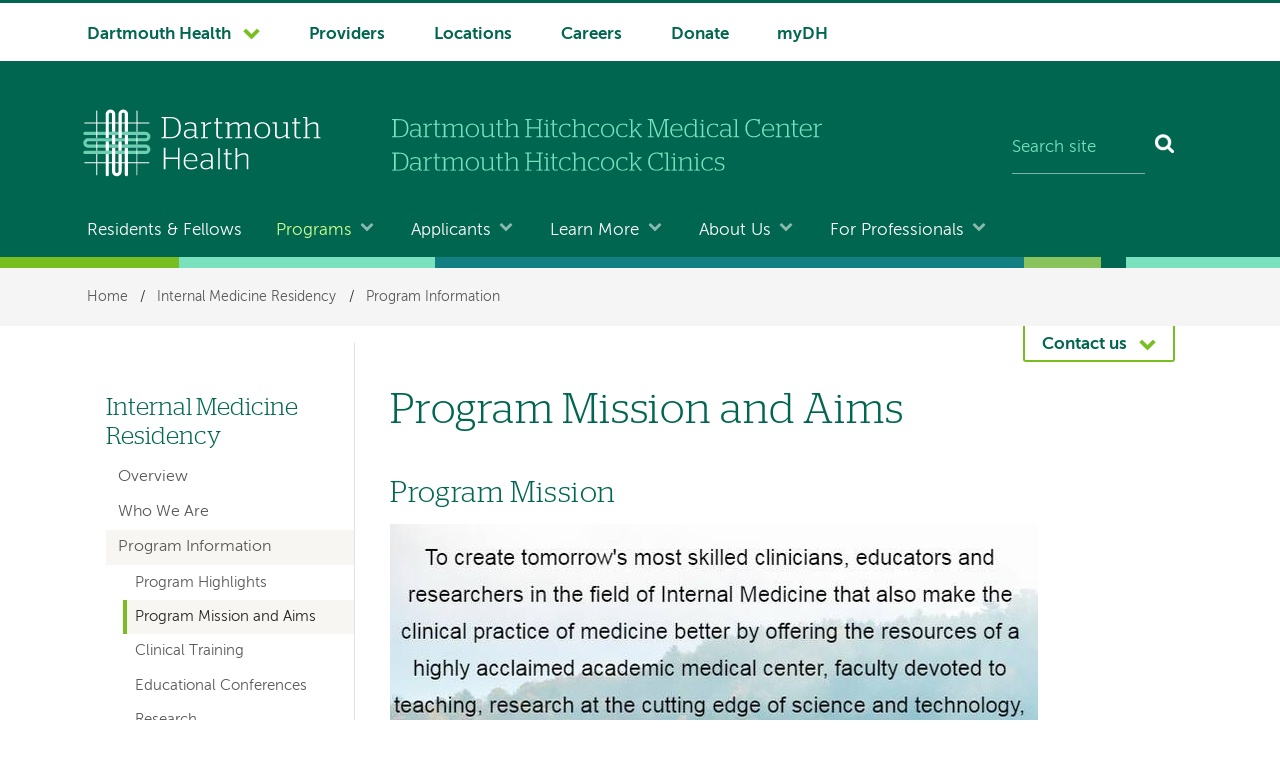

--- FILE ---
content_type: text/html; charset=UTF-8
request_url: https://gme.dartmouth-hitchcock.org/im/program-mission-and-aims
body_size: 9196
content:
<!DOCTYPE html>
<html lang="en" dir="ltr" prefix="og: https://ogp.me/ns#">
  <head>
    <meta charset="utf-8" />
<meta name="description" content="Mission and aims for the internal medicine residency at Dartmouth Hitchcock Medical Center." />
<meta name="keywords" content="internal medicine residency, mission, aim, aims" />
<link rel="canonical" href="https://gme.dartmouth-hitchcock.org/im/program-mission-and-aims" />
<meta property="og:site_name" content="Residents &amp; Fellows | DHMC and Clinics" />
<meta property="og:title" content="Program Mission and Aims" />
<meta name="Generator" content="Drupal 10 (https://www.drupal.org)" />
<meta name="MobileOptimized" content="width" />
<meta name="HandheldFriendly" content="true" />
<meta name="viewport" content="width=device-width, initial-scale=1.0" />
<script type="application/ld+json">{
    "@context": "https://schema.org",
    "@graph": [
        {
            "@type": "MedicalOrganization",
            "@id": "https://gme.dartmouth-hitchcock.org/im/program-mission-and-aims@id",
            "name": "Internal Medicine Residency",
            "url": "https://gme.dartmouth-hitchcock.org/im/program-mission-and-aims"
        }
    ]
}</script>
<link rel="icon" href="/themes/custom/d_hh/favicon.ico?v=2" sizes="any" />
<link rel="icon" href="/themes/custom/d_hh/favicon.png" type="image/x-icon" />
<link rel="icon" href="/themes/custom/d_hh/icon.svg" type="image/svg+xml" />
<link rel="mask-icon" href="/themes/custom/d_hh/icon.svg" color="006750" type="image/svg+xml" />
<link rel="apple-touch-icon" href="/themes/custom/d_hh/apple-touch-icon.png" />

    <title>Program Mission and Aims | Internal Medicine Residency | Residents &amp; Fellows | DHMC and Clinics</title>
    <link rel="stylesheet" media="all" href="/sites/default/files/css/css_G_KTJqcrTkdHTjemgvYr8ixy9j7Qc5aRXJ8XkLjHgME.css?delta=0&amp;language=en&amp;theme=d_hh&amp;include=eJxLic_I0E_PyU9KzNFNLi4GACzaBao" />

    <script src="/sites/default/files/js/js_XwNubSkHNZmDkn7q77JQDCQSw3V8InfK78YzuUG7Hck.js?scope=header&amp;delta=0&amp;language=en&amp;theme=d_hh&amp;include=eJxLic_I0E_PyU9KzNHNKtZJAXFLEtNzE_MS01OLAKueC0M"></script>

  </head>
  <body data-is-front="false">
                
                   <!-- Google Tag Manager (noscript) -->
	<noscript><iframe src="https://www.googletagmanager.com/ns.html?id=GTM-59KBKLF" height="0" width="0" style="display:none;visibility:hidden"></iframe></noscript>
	<!-- End Google Tag Manager (noscript) -->
            
        <a href="#main-content" class="visually-hidden focusable dh-btn dh-btn--skiptocontent" data-gtm="1580489634024-419185694">
      Skip to main content
    </a>
    
      <div class="dialog-off-canvas-main-canvas" data-off-canvas-main-canvas>
    <div class="layout-container">
  <header class="header" role="banner">
    
      <div>
    
<div class="nav-system__wrapper">
  <div class="row">
    <nav role="navigation" aria-labelledby="block-d-hh-system-navigation-menu"  id="block-d-hh-system-navigation" class="nav-system">
                                
      <h2  class="visually-hidden" id="block-d-hh-system-navigation-menu">System navigation</h2>
      
                  


  
    
            <ul  block="block-d-hh-system-navigation" class="nav-system__menu menu-items">
        
          			                                                                
      <li  class="dropdown dropdown--dartmouth-health">

                <a href="https://www.dartmouth-health.org/" class="has-dropdown nav-system__dropdown dh-btn--chevron-down" data-gtm="1677102139447-787184054">Dartmouth Health</a>
        
                    
    
            <ul  block="block-d-hh-system-navigation" class="nav-system__submenu sub-menu">
        
          			            
      <li >

                <a href="https://www.alicepeckday.org/" data-gtm="1677102139447-787184054">Alice Peck Day Memorial Hospital</a>
        
                
        </li>
          			            
      <li >

                <a href="https://www.cheshiremed.org/" data-gtm="1677102139447-787184054">Cheshire Medical Center</a>
        
                
        </li>
          			            
      <li >

                <a href="https://cancer.dartmouth.edu/" data-gtm="1677102139447-787184054">Dartmouth Cancer Center</a>
        
                
        </li>
          			            
      <li >

                <a href="https://childrens.dartmouth-health.org/" data-gtm="1677102139447-787184054">Dartmouth Health Children&#039;s</a>
        
                
        </li>
          			            
      <li >

                <a href="https://www.dartmouth-hitchcock.org/" data-gtm="1677102139447-787184054">Dartmouth Hitchcock Medical Center and Dartmouth Hitchcock Clinics</a>
        
                
        </li>
          			            
      <li >

                <a href="https://www.dartmouth-health.org/hampstead" data-gtm="1677102139447-787184054">Hampstead Hospital</a>
        
                
        </li>
          			            
      <li >

                <a href="https://www.mtascutneyhospital.org/" data-gtm="1677102139447-787184054">Mt. Ascutney Hospital and Health Center</a>
        
                
        </li>
          			            
      <li >

                <a href="https://www.newlondonhospital.org/" data-gtm="1677102139447-787184054">New London Hospital</a>
        
                
        </li>
          			            
      <li >

                <a href="https://svhealthcare.org/" data-gtm="1677102139447-787184054">Southwestern Vermont Medical Center</a>
        
                
        </li>
          			            
      <li >

                <a href="https://vrh.org/" data-gtm="1677102139447-787184054">Valley Regional Hospital</a>
        
                
        </li>
          			            
      <li >

                <a href="https://www.dartmouth-health.org/vnh" data-gtm="1677102139447-787184054">Visiting Nurse and Hospice for Vermont and New Hampshire</a>
        
                
        </li>
        </ul>
  
                
        </li>
          			                            	          	          	              
      <li  class="nav-system-Providers">

                <a href="https://www.dartmouth-hitchcock.org/findaprovider" data-gtm="1677102139447-787184054">Providers</a>
        
                
        </li>
          			                            	          	          	              
      <li  class="nav-system-Locations">

                <a href="https://www.dartmouth-hitchcock.org/locations-directions" data-gtm="1677102139447-787184054">Locations</a>
        
                
        </li>
          			                            	          	          	              
      <li  class="nav-system-Careers">

                <a href="https://careers.dartmouth-hitchcock.org/" data-gtm="1677102139447-787184054">Careers</a>
        
                
        </li>
          			                            	          	          	              
      <li  class="nav-system-Donate">

                <a href="https://dhgeiselgiving.org/" data-gtm="1677102139447-787184054">Donate</a>
        
                
        </li>
          			                            	          	          	              
      <li  class="nav-system-myDH">

                <a href="https://www.mydh.org/" data-gtm="1677102139447-787184054">myDH</a>
        
                
        </li>
        </ul>
  


          </nav>
  </div>
</div>

  </div>

    <div class="row">
        <div class="header__block-1">
    <div class="thunderstone-block-search-form search-global__wrapper--mobile" data-drupal-selector="thunderstone-block-search-form" id="block-d-hh-thunderstone-search-form-mobile">
  
    
      <form block="block-d-hh-thunderstone-search-form-mobile" action="/im/program-mission-and-aims" method="post" accept-charset="UTF-8" role="search">
	<div class="search-global">
		<input placeholder="Search site" data-twig-suggestion="thunderstone_block_search_form" data-drupal-selector="edit-query" type="text" id="edit-query" name="query" value="" size="15" maxlength="128" class="form-text required search-global__input" required="required" aria-required="true" aria-label="Search site" /><input autocomplete="off" data-twig-suggestion="thunderstone_block_search_form" data-drupal-selector="form-nmnsgc6s-yqxb6ryubbtclp8songfeum5l4-xp76wdm" type="hidden" name="form_build_id" value="form-NMnSGC6S_YqXb6ryuBBtCLp8songfeUm5L4-XP76WDM" />
<input data-twig-suggestion="thunderstone_block_search_form" data-drupal-selector="edit-thunderstone-block-search-form" type="hidden" name="form_id" value="thunderstone_block_search_form" />
<div data-twig-suggestion="thunderstone_block_search_form" data-drupal-selector="edit-actions" class="form-actions js-form-wrapper form-wrapper" id="edit-actions"><button data-twig-suggestion="thunderstone_block_search_form" data-drupal-selector="edit-submit" type="submit" id="edit-submit" name="op" value="Search" class="button js-form-submit form-submit search-global__btn" aria-label="Search"></button></div>

	</div>
</form>
  </div>

  </div>

        <div class="header__block-2">
      		<div class="header__dh-logo--laptop col w3--laptop-s">
			<a href="https://www.dartmouth-hitchcock.org/" rel="home" class="header__dh-logo">
				<img class="header__dh-logo--laptop__web" src="/themes/custom/d_hh/dartmouth-health.svg" alt="Dartmouth Health, Dartmouth Hitchcock Medical Center and Dartmouth Hitchcock Clinics" title="Dartmouth Health, Dartmouth Hitchcock Medical Center and Dartmouth Hitchcock Clinics" width="300" height="118" />
				<img class="header__dh-logo--laptop__print" src="/themes/custom/d_hh/dist/structural-images/DH_Logo_OneColor_PRINT.svg" alt="Dartmouth Health" width="300" height="85" />
			</a>
		</div>
		<div class="header__dh-logo--member header__dh-logo--member-dhmcc col w5--laptop-s pt-xxs">
	<a href="https://www.dartmouth-hitchcock.org/" rel="home">
        <img class="header__dh-logo--member-dhmcc__web" alt="Dartmouth Hitchcock Medical Center and Dartmouth Hitchcock Clinics" height="36" src="/themes/custom/d_hh/dist/structural-images/dhmc-dartmouth-hitchcock-clinics.svg" width="300">
        <img class="header__dh-logo--member-dhmcc__print" alt="Dartmouth Hitchcock Medical Center and Dartmouth Hitchcock Clinics" height="36" src="/themes/custom/d_hh/dist/structural-images/dhmc-dartmouth-hitchcock-clinics-PRINT.svg" width="300">
    </a>
</div>
	<div class="thunderstone-block-search-form search-global__wrapper w4--laptop-s" data-drupal-selector="thunderstone-block-search-form-2" id="block-d-hh-thunderstone-search-form">
  
    
      <form block="block-d-hh-thunderstone-search-form" action="/im/program-mission-and-aims" method="post" accept-charset="UTF-8" role="search">
	<div class="search-global">
		<input placeholder="Search site" data-twig-suggestion="thunderstone_block_search_form" data-drupal-selector="edit-query" type="text" id="edit-query--2" name="query" value="" size="15" maxlength="128" class="form-text required search-global__input" required="required" aria-required="true" aria-label="Search site" /><input autocomplete="off" data-twig-suggestion="thunderstone_block_search_form" data-drupal-selector="form-zwo7v9hjogmjhaxmd0k4udnl4g4q8fnilysbhsocq4c" type="hidden" name="form_build_id" value="form-zWO7v9HJOgmjhAxMd0k4udNL4G4q8FNILYsbHsoCq4c" />
<input data-twig-suggestion="thunderstone_block_search_form" data-drupal-selector="edit-thunderstone-block-search-form-2" type="hidden" name="form_id" value="thunderstone_block_search_form" />
<div data-twig-suggestion="thunderstone_block_search_form" data-drupal-selector="edit-actions" class="form-actions js-form-wrapper form-wrapper" id="edit-actions--2"><button data-twig-suggestion="thunderstone_block_search_form" data-drupal-selector="edit-submit" type="submit" id="edit-submit--2" name="op" value="Search" class="button js-form-submit form-submit search-global__btn" aria-label="Search"></button></div>

	</div>
</form>
  </div>

  </div>

        <div class="header__block-3">
    <div id="block-d-hh-menubutton">
  
    
      
            <div><button class="dh-btn dh-btn--ghost dh-btn--icon-bars-color-white" data-gtm="1580490304325-1108704833" id="nav-toggle">Menu</button>
</div>
      
  </div>


<div id="block-d-hh-log-into-mydh" class="header__login-link header__login-link--mobile">
  
    
      
            <div><a class="btn-txt" data-gtm="1580490231855-1473539579" href="//www.mydh.org/">Log into myDH</a>
</div>
      
  </div>

  </div>

    </div>

      <div class="nav-main__wrapper">
    

<nav role="navigation" aria-labelledby="block-d-hh-main-navigation-menu"  id="block-d-hh-main-navigation" class="nav-main row nav-collapse">
            
  <h2  class="visually-hidden" id="block-d-hh-main-navigation-menu">Main navigation</h2>
  
      


  
    
            <ul  block="block-d-hh-main-navigation" class="nav-main__menu menu-items">
        
                                	          				          	              
      <li >

                <a href="/" data-drupal-link-system-path="&lt;front&gt;">Residents &amp; Fellows</a>
        
                
        </li>
                                                                    
      <li  class="dropdown">

                <a href="/programs" class="has-dropdown nav-main__dropdown dh-btn--chevron-down-color-white" data-drupal-link-system-path="node/2">Programs</a>
        
                    
    
            <ul  block="block-d-hh-main-navigation" class="nav-main__submenu sub-menu">
        
                
      <li >

                <a href="/programs/residency-programs" data-drupal-link-system-path="node/8">Residency Programs</a>
        
                
        </li>
                
      <li >

                <a href="/programs/fellowship-programs" data-drupal-link-system-path="node/9">Fellowship Programs</a>
        
                
        </li>
                
      <li >

                <a href="/programs/non-accredited-programs" data-drupal-link-system-path="node/10">Non-ACGME Accredited Programs</a>
        
                
        </li>
        </ul>
  
                
        </li>
                                                                    
      <li  class="dropdown">

                <a href="/apply" class="has-dropdown nav-main__dropdown dh-btn--chevron-down-color-white" data-drupal-link-system-path="node/3">Applicants</a>
        
                    
    
            <ul  block="block-d-hh-main-navigation" class="nav-main__submenu sub-menu">
        
                
      <li >

                <a href="/apply/eligibility" data-drupal-link-system-path="node/11">Eligibility</a>
        
                
        </li>
                
      <li >

                <a href="/apply/eras-application" data-drupal-link-system-path="node/13">Programs Requiring ERAS Application and NRMP</a>
        
                
        </li>
                
      <li >

                <a href="/apply/programs-using-other-application-methods" data-drupal-link-system-path="node/12">Programs Using Other Application Methods</a>
        
                
        </li>
        </ul>
  
                
        </li>
                                                                    
      <li  class="dropdown">

                <a href="/learn-more" class="has-dropdown nav-main__dropdown dh-btn--chevron-down-color-white" data-drupal-link-system-path="node/4">Learn More</a>
        
                    
    
            <ul  block="block-d-hh-main-navigation" class="nav-main__submenu sub-menu">
        
                
      <li >

                <a href="/policies" data-drupal-link-system-path="node/16">Policies &amp; Procedures</a>
        
                
        </li>
                
      <li >

                <a href="/benefits" data-drupal-link-system-path="node/17">Benefits</a>
        
                
        </li>
                
      <li >

                <a href="/position-overview" data-drupal-link-system-path="node/18">Position Overview</a>
        
                
        </li>
                
      <li >

                <a href="/life-leb-hanover" data-drupal-link-system-path="node/20">Life in the Upper Valley</a>
        
                
        </li>
                
      <li >

                <a href="/gme-orientation" data-drupal-link-system-path="node/21">Resident &amp; Fellow Orientation</a>
        
                
        </li>
                
      <li >

                <a href="/gme-events" data-drupal-link-system-path="node/2351">Events</a>
        
                
        </li>
                
      <li >

                <a href="/arc" data-drupal-link-system-path="node/22">Associated Resident Council</a>
        
                
        </li>
        </ul>
  
                
        </li>
                                                                    
      <li  class="dropdown">

                <a href="/office" class="has-dropdown nav-main__dropdown dh-btn--chevron-down-color-white" data-drupal-link-system-path="node/5">About Us</a>
        
                    
    
            <ul  block="block-d-hh-main-navigation" class="nav-main__submenu sub-menu">
        
                
      <li >

                <a href="/office/why-choose" data-drupal-link-system-path="node/1946">Why Choose Our Programs?</a>
        
                
        </li>
                
      <li >

                <a href="/office/about-gme" data-drupal-link-system-path="node/23">GME at DHMC</a>
        
                
        </li>
                
      <li >

                <a href="/office/contact-us" data-drupal-link-system-path="node/24">Contact Us</a>
        
                
        </li>
                
      <li >

                <a href="/office/staff" data-drupal-link-system-path="node/25">Staff</a>
        
                
        </li>
                
      <li >

                <a href="/office/verification-training" data-drupal-link-system-path="node/26">Verification of Training</a>
        
                
        </li>
                
      <li >

                <a href="/office/verification-board-certification" data-drupal-link-system-path="node/27">Verification of Board Certification Status</a>
        
                
        </li>
        </ul>
  
                
        </li>
                                                                    
      <li  class="dropdown">

                <a href="https://www.dartmouth-hitchcock.org/professionals" class="has-dropdown nav-main__dropdown dh-btn--chevron-down-color-white">For Professionals</a>
        
                    
    
            <ul  block="block-d-hh-main-navigation" class="nav-main__submenu sub-menu">
        
                
      <li >

                <a href="https://www.dartmouth-hitchcock.org/health-care-professionals">Health Care Professionals</a>
        
                
        </li>
                
      <li >

                <a href="/" data-drupal-link-system-path="&lt;front&gt;">Residents &amp; Fellows</a>
        
                
        </li>
                
      <li >

                <a href="https://www.dartmouth-health.org/employees">Employees</a>
        
                
        </li>
        </ul>
  
                
        </li>
        </ul>
  


  </nav>

  </div>

    <div class="stitch-3 h-s">&nbsp;</div>
  </header>

  
    <div>
    <div id="block-d-hh-breadcrumbs" class="nav-crumbs__wrapper">
  
    
        <nav role="navigation" aria-labelledby="system-breadcrumb" class="row">
    <h2 id="system-breadcrumb" class="visually-hidden">Breadcrumb</h2>
    <ul class="nav-crumbs list-reset mb-0">
          <li>
                  <a href="/">Home</a>
                          <span>/</span>
              </li>
          <li>
                  <a href="/im">Internal Medicine Residency</a>
                          <span>/</span>
              </li>
          <li>
                  <a href="/im/program-information">Program Information</a>
                      </li>
        </ul>
  </nav>

  </div>

  </div>

    <div>
    <div data-drupal-messages-fallback class="hidden"></div>

  </div>

  

  
  


                 
    

              
  <div class="main__wrapper-1" data-content-type="department_page">
            	<div class="contact row">
      	<button type="button" role="button" data-pressed-class="dh-btn dh-btn--white dh-btn--chevron-up dh-btn--contact" aria-label="Contact us" aria-pressed="false" aria-controls="js-contact__panel" class="dh-btn dh-btn--chevron-down dh-btn--contact" id="contactButton" data-gtm="1580489989352-1327830870">Contact us</button>
		<aside id="js-contact__panel" class="contact__panel color-white bg-color-accent">
		    <h2 class="color-white">Phone and Contact Information</h2>
   			<div class="views-element-container" id="block-d-hh-views-block-contact-info-contact-panel">
  
    
      <div block="block-d-hh-views-block-contact-info-contact-panel"><div class="js-view-dom-id-06b1e689615925af7ad422e74c4a5315becdb306371ee382b00dd88e76cbb057">
  
  
  

  
  
  

  <div class="columns-3">
	  	<div class="col">


	<h2 class="h5 color-white mb-m ghost-rule">
		Lebanon
	</h2>

	<h3 class="h4 color-white pt-0">
		Internal Medicine Residency
	</h3>

<p class="text-small mb-xxs">
			Dept. phone:
	</p>

<p>
	<a class="dh-btn dh-btn--ghost" href="tel:+1-603-650-7515">603-650-7515</a>
</p>

	<p class="text-small text-lh-small mb-0">Fax:</p>
	<p class="text-small">603-650-6122</p>

	<p class="text-small text-lh-small mb-0">Email:</p>
	<p class="text-lh-small">
		<a class="text-wrap text-small color-white" href="mailto:imresidency@hitchcock.org">imresidency@hitchcock.org</a>
	</p>

<address class="address text-small">
	
			Dartmouth Hitchcock Medical Center
		<br />
				One Medical Center Drive<br />
								Lebanon,
				NH
				03756
	</address>

<script type="application/ld+json">
	{
		"@context": "https://schema.org",
		"@type": "Organization",
		"url": "https://gme.dartmouth-hitchcock.org/im/program-mission-and-aims",
		"email": "imresidency@hitchcock.org",
		"faxNumber": "603-650-6122",
		"parentOrganization": "Dartmouth Health",
		"contactPoint": [
			{
				"@type": "ContactPoint",
								"areaServed": {
					"@type": "Place",
					"identifier": "ChIJf3PApua1tEwRz-Bxzk5gbmg",
					"url": "https://www.google.com/maps/search/?api=1&query=Google&query_place_id=ChIJf3PApua1tEwRz-Bxzk5gbmg",
					"name": "Dartmouth Hitchcock Medical Center",
					"address": {
						"@type": "PostalAddress",
						"streetAddress": "One Medical Center Drive",
						"addressLocality": "Lebanon",
						"addressRegion": "NH",
						"postalCode": "03756",
						"addressCountry": "US"
					},
					"geo": {
						"@type": "GeoCoordinates",
						"latitude": "43.68",
						"longitude": "-72.27"
					},
					"hasMap": {
						"@type": "Map",
						"mapType": "VenueMap",
						"name": "Dartmouth Hitchcock Medical Center on Google Maps",
						"description": "Locate Dartmouth Hitchcock Medical Center on Google Maps",
						"url": "https://maps.google.com/maps?q=43.68,-72.27&hl=en&t=m&z=13"
					}
				},
				 //physical location is not empty
				"telephone": "+1-603-650-7515",
				"contactOption": "",
				"contactType": "Customer service"
			}
		]
	}
</script></div>
</div>

    

  
  

  
  
</div>
</div>

  </div>

		</aside>
  	</div>

    
    
                       <div class="row main__wrapper-2 has-sidebar">

            
                        
        
    
      <main role="main"  class="main has-sidebar clearfix">

        <a name="main-content" id="main-content" tabindex="-1"></a>        <div  class="main__pad has-sidebar">

                        
            <div>
    <div id="block-d-hh-page-title">
  
    
      
  <h1><span>Program Mission and Aims</span>
</h1>


  </div>
<div id="block-d-hh-content">
  
    
      <article>

  
    

  
  <div>
    
            <div><h2>Program Mission</h2>

<div data-embed-button="image" data-entity-embed-display="view_mode:media.figure_w100_text" data-entity-embed-display-settings="{&quot;link_url&quot;:&quot;&quot;}" data-entity-type="media" data-entity-uuid="6f7eb2ca-e36a-4403-9b1a-57fe5960e40d" data-langcode="en" class="embedded-entity figure"><div>
  
      
  <div>
    <div class="visually-hidden">Image</div>
              <div>    <img loading="eager" srcset="/sites/default/files/styles/max_width_375/public/2022-08/Mission.jpg?itok=ebBCJ38R 375w, /sites/default/files/styles/max_width_648/public/2022-08/Mission.jpg?itok=OFBMyEIp 648w" sizes="(max-width: 648px) 100vw, 648px" width="648" height="432" src="/sites/default/files/styles/max_width_648/public/2022-08/Mission.jpg?itok=OFBMyEIp" alt="Internal Medicine Residency 2022 Mission Statement">


</div>
          </div>

  </div>
</div>


<h2>Program aims</h2>

<ul>
	<li>We train internal medicine residents to develop competence in providing ambulatory care, inpatient care, and internal medicine based subspecialty care such that they can enter clinical practice or match into a competitive internal medicine subspecialty program and continue their professional careers with independence and confidence.</li>
	<li>We teach our residents to become proficient in making the clinical practice of medicine better via the creation of new knowledge through research, medical education, quality improvement projects or advocacy with the aim of reducing healthcare disparities and improving the delivery of health care in whatever setting they choose to practice.</li>
	<li>We seek to foster a diverse and inclusive learning environment in which our trainees learn to provide high quality, humanistic care to medically complex patients from diverse ethnic, racial and socioeconomic backgrounds and across the gender spectrum.</li>
</ul>
</div>
      
  </div>

</article>

  </div>

  </div>


        </div>              </main>
              <aside class="layout-sidebar-first sidebar" role="complementary">
            <div>
    

  
<nav role="navigation" aria-labelledby="block-d-hh-left-hand-navigation-departments-menu"  id="block-d-hh-left-hand-navigation-departments" class="nav-local">
            
  <h2  class="visually-hidden" id="block-d-hh-left-hand-navigation-departments-menu">Left hand navigation for departments</h2>
  
      




                                                                                                                                                                                                                                                                                                                                                                                        
  
  
  
  
            <ul block="block-d-hh-left-hand-navigation-departments" class="nav-local__menu nav-local__level-1">
    
                                            
      <li class="nav-local__item--level-1">
                <a href="/im" class="nav-local__item--level-1 nav-local__anchor nav-local__anchor--level-1" data-drupal-link-system-path="node/179">Internal Medicine Residency</a>
      
                              
  
  
  
            <ul block="block-d-hh-left-hand-navigation-departments" class="nav-local__menu nav-local__level-2">
    
                                    
      <li>
                <a href="/im/im-overview" class="nav-local__anchor nav-local__anchor--level-2" data-drupal-link-system-path="node/180">Overview</a>
      
              
      </li>
                                
      <li>
                <a href="/im/im-who-we-are" class="nav-local__anchor nav-local__anchor--level-2" data-drupal-link-system-path="node/190">Who We Are</a>
      
              
      </li>
                                
      <li>
                <a href="/im/program-information" class="nav-local__anchor nav-local__anchor--level-2 nav-local__anchor--active-trail" data-drupal-link-system-path="node/227">Program Information</a>
      
                              
  
  
  
            <ul block="block-d-hh-left-hand-navigation-departments" class="nav-local__menu nav-local__level-3">
    
                                    
      <li>
                <a href="/im/program-highlights" class="nav-local__anchor nav-local__anchor--level-3" data-drupal-link-system-path="node/228">Program Highlights</a>
      
              
      </li>
                                
      <li>
                <a href="/im/program-mission-and-aims" class="nav-local__anchor nav-local__anchor--level-3 nav-local__anchor--active-trail is-active" data-drupal-link-system-path="node/229">Program Mission and Aims</a>
      
              
      </li>
                                
      <li>
                <a href="/im/clinical-training" class="nav-local__anchor nav-local__anchor--level-3" data-drupal-link-system-path="node/236">Clinical Training</a>
      
              
      </li>
                                
      <li>
                <a href="/im/educational-conferences" class="nav-local__anchor nav-local__anchor--level-3" data-drupal-link-system-path="node/260">Educational Conferences</a>
      
              
      </li>
                                
      <li>
                <a href="/im/research" class="nav-local__anchor nav-local__anchor--level-3" data-drupal-link-system-path="node/261">Research</a>
      
              
      </li>
                                
      <li>
                <a href="/im/leadership-preventive-medicine" class="nav-local__anchor nav-local__anchor--level-3" data-drupal-link-system-path="node/281">Leadership and Preventive Medicine</a>
      
              
      </li>
                                
      <li>
                <a href="/im/visiting-student-rotations" class="nav-local__anchor nav-local__anchor--level-3" data-drupal-link-system-path="node/282">Visiting Student Rotations</a>
      
              
      </li>
                                
      <li>
                <a href="/im/categorical-track" class="nav-local__anchor nav-local__anchor--level-3" data-drupal-link-system-path="node/283">Categorical Track</a>
      
              
      </li>
                                
      <li>
                <a href="/im/primary-care-track" class="nav-local__anchor nav-local__anchor--level-3" data-drupal-link-system-path="node/288">Primary Care Track</a>
      
              
      </li>
                                
      <li>
                <a href="/im/preliminary-year" class="nav-local__anchor nav-local__anchor--level-3" data-drupal-link-system-path="node/294">Preliminary Year</a>
      
              
      </li>
                                
      <li>
                <a href="/im/pathways" class="nav-local__anchor nav-local__anchor--level-3" data-drupal-link-system-path="node/308">Pathways</a>
      
              
      </li>
                                
      <li>
                <a href="/im/internal-medicine-benefits" class="nav-local__anchor nav-local__anchor--level-3" data-drupal-link-system-path="node/317">Benefits</a>
      
              
      </li>
        </ul>
  
              
      </li>
                                
      <li>
                <a href="/im/our-residents" class="nav-local__anchor nav-local__anchor--level-2" data-drupal-link-system-path="node/320">Our Residents</a>
      
              
      </li>
                                
      <li>
                <a href="/im/im-belonging" class="nav-local__anchor nav-local__anchor--level-2" data-drupal-link-system-path="node/334">Impact and Belonging</a>
      
              
      </li>
                                
      <li>
                <a href="/im/im-research" class="nav-local__anchor nav-local__anchor--level-2" data-drupal-link-system-path="node/335">Department Research</a>
      
              
      </li>
                                
      <li>
                <a href="/im/how-to-apply" class="nav-local__anchor nav-local__anchor--level-2" data-drupal-link-system-path="node/336">How to Apply</a>
      
              
      </li>
                                
      <li>
                <a href="/im/upper-valley" class="nav-local__anchor nav-local__anchor--level-2" data-drupal-link-system-path="node/339">Living in New Hampshire</a>
      
              
      </li>
                                
      <li>
                <a href="/im/contact-us" class="nav-local__anchor nav-local__anchor--level-2" data-drupal-link-system-path="node/341">Contact Us</a>
      
              
      </li>
        </ul>
  
              
      </li>
        </ul>
  


  </nav>


  
<nav role="navigation" aria-labelledby="block-d-hh-left-hand-navigation-menu"  id="block-d-hh-left-hand-navigation" class="nav-local">
            
  <h2  class="visually-hidden" id="block-d-hh-left-hand-navigation-menu">Left-hand navigation</h2>
  
      




                                          
  
  
  
  
  


  </nav>

  </div>

        </aside>
          </div>
  </div>
          <footer class="footer" role="contentinfo">
        <div>
    

<div class='row mb-xl'>
<nav role="navigation" aria-labelledby="block-d-hh-footer-menu" id="block-d-hh-footer" class="nav-footer">
            
  <h2 class="visually-hidden" id="block-d-hh-footer-menu">Footer menu</h2>
  
        
                                                    <div class="col">
            <ul block="block-d-hh-footer" class="list-reset">
                     
        <li class="h5 pt-0 nav-footer__landing">
          <a href="https://www.dartmouth-hitchcock.org/patients-visitors">Patients &amp; Visitors</a>
        </li>
                                                                           
        <li>
          <a href="https://www.dartmouth-hitchcock.org/patients-visitors/appointments">Appointments</a>
        </li>
                     
         
                                                 
        <li>
          <a href="https://www.dartmouth-hitchcock.org/patients-visitors/medical-records-release-forms">Medical Records &amp; Release Forms</a>
        </li>
                     
         
                                                 
        <li>
          <a href="https://www.dartmouth-hitchcock.org/patients-visitors/billing-charges">Billing &amp; Charges</a>
        </li>
                     
         
                                                 
        <li>
          <a href="https://www.dartmouth-hitchcock.org/patients-visitors/supportive-services">Supportive Services</a>
        </li>
                     
         
                                                 
        <li>
          <a href="https://www.dartmouth-hitchcock.org/patients-visitors/hospital">At the Hospital</a>
        </li>
                     
         
                                                 
        <li>
          <a href="https://www.dartmouth-hitchcock.org/patients-visitors/patient-wellness-education">Patient Wellness &amp; Education</a>
        </li>
                     
         
                                                 
        <li>
          <a href="https://www.dartmouth-hitchcock.org/patients-visitors/classes-events">Classes &amp; Events</a>
        </li>
                     
         
                                                 
        <li>
          <a href="https://www.dartmouth-hitchcock.org/stories">News &amp; Stories</a>
        </li>
                     
         
      
                              </ul>
          </div>
           
         
                                                <div class="col">
            <ul block="block-d-hh-footer" class="list-reset">
                     
        <li class="h5 pt-0 nav-footer__landing">
          <a href="https://www.dartmouth-hitchcock.org/health-care-professionals">Health Care Professionals</a>
        </li>
                                                                           
        <li>
          <a href="https://www.dartmouth-hitchcock.org/health-care-professionals/clinical-services">Clinical Services</a>
        </li>
                     
         
                                                 
        <li>
          <a href="https://www.dartmouth-hitchcock.org/health-care-professionals/specialty-referrals">Specialty Referrals</a>
        </li>
                     
         
                                                 
        <li>
          <a href="https://www.dartmouth-hitchcock.org/health-care-professionals/educational-opportunities">Educational Opportunities</a>
        </li>
                     
         
                                                 
        <li>
          <a href="https://www.dartmouth-hitchcock.org/health-care-professionals/nursing">Nursing</a>
        </li>
                     
         
                                                 
        <li>
          <a href="https://www.dartmouth-hitchcock.org/health-care-professionals/supportive-services-resources">Supportive Services and Resources</a>
        </li>
                     
         
                                                 
        <li>
          <a href="https://www.dartmouth-hitchcock.org/health-care-professionals/classes-events">Classes and Events</a>
        </li>
                     
         
      
                              </ul>
          </div>
           
         
                                                <div class="col">
            <ul block="block-d-hh-footer" class="list-reset">
                     
        <li class="h5 pt-0 nav-footer__landing">
          <a href="/" data-drupal-link-system-path="&lt;front&gt;">Residents &amp; Fellows</a>
        </li>
                                                                           
        <li>
          <a href="/programs" data-drupal-link-system-path="node/2">Programs</a>
        </li>
                     
         
                                                 
        <li>
          <a href="/apply" data-drupal-link-system-path="node/3">Applicants</a>
        </li>
                     
         
                                                 
        <li>
          <a href="/learn-more" data-drupal-link-system-path="node/4">Learn More</a>
        </li>
                     
         
                                                 
        <li>
          <a href="/office" data-drupal-link-system-path="node/5">About Us</a>
        </li>
                     
         
      
                              </ul>
          </div>
           
         
                                                <div class="col">
            <ul block="block-d-hh-footer" class="list-reset">
                     
        <li class="h5 pt-0 nav-footer__landing">
          <a href="https://www.dartmouth-health.org/employees">Employees</a>
        </li>
                                                                           
        <li>
          <a href="https://www.dartmouth-health.org/employees/connect">Connect</a>
        </li>
                     
         
                                                 
        <li>
          <a href="https://www.dartmouth-health.org/employees/development-education">Education</a>
        </li>
                     
         
                                                 
        <li>
          <a href="https://careers.dartmouth-hitchcock.org/benefits/wellness">Health &amp; Well-Being</a>
        </li>
                     
         
                                                 
        <li>
          <a href="https://careers.dartmouth-hitchcock.org/working-here/contact-us">Human Resources</a>
        </li>
                     
         
      
                              </ul>
          </div>
           
         
                                                <div class="col">
            <ul block="block-d-hh-footer" class="list-reset">
                     
        <li class="h5 pt-0 nav-footer__landing">
          <a href="https://careers.dartmouth-hitchcock.org/">Careers</a>
        </li>
                                                                           
        <li>
          <a href="https://careers.dartmouth-hitchcock.org/working-here">Working Here</a>
        </li>
                     
         
                                                 
        <li>
          <a href="https://careers.dartmouth-hitchcock.org/career-development">Career Development</a>
        </li>
                     
         
                                                 
        <li>
          <a href="https://careers.dartmouth-hitchcock.org/benefits">Benefits</a>
        </li>
                     
         
                                                 
        <li>
          <a href="https://www.dartmouth-hitchcock.org/volunteer">Volunteers</a>
        </li>
                     
         
      
                              </ul>
          </div>
           
         
      


  
  </nav>
</div><div id="block-d-hh-footer-logos" class="row">
  
    
      
            <div><div class="columns footer-logos"><div class="col footer-logos__dh"><img alt="Dartmouth Health" class="footer-logos__dh-img" height="85" src="/themes/custom/d_hh/dist/structural-images/dartmouth-health-reversed.svg" width="300" loading="lazy"><nav role="navigation" aria-label="Dartmouth Health navigation"><ul class="list-reset pt-xl mb-0"><li class="h5 pt-0 mb-m footer-dartmouth-health border-no"><a href="https://www.dartmouth-health.org/">About Dartmouth Health</a></li></ul></nav></div></div></div>
      
  </div>
<div class="row">
	<nav class="columns" role="navigation" aria-label="Tertiary navigation and social media">
<div id="block-d-hh-footer-links-copyright" class="col w8--tablet-m nav-utility">
  
    
      
            <div><ul class="list-reset">
	<li><a href="https://www.dartmouth-hitchcock.org/about/notice-nondiscrimination-health-programs">Notice of Nondiscrimination</a></li>
	<li><a href="https://www.dartmouth-hitchcock.org/about/patient-rights-privacy">Notice of Privacy Practices</a></li>
	<li><a href="https://www.dartmouth-health.org/website-privacy">Website Privacy Statement</a></li>
	<li><a href="https://www.dartmouth-hitchcock.org/patients-visitors/lebanon-locations">Price Transparency</a></li>
	<li><a href="https://www.dartmouth-hitchcock.org/contact/form">Feedback</a></li>
</ul>

<p class="copyright">Copyright © 2025 Dartmouth Hitchcock Medical Center and Clinics. All rights reserved.</p>
</div>
      
  </div>
<div id="block-d-hh-footer-social-media" class="col w4--tablet-m footer-social">
  
    
      
            <div><ul class="list-reset">
	<li class="h5 pt-0 mb-m footer-social__landing"><a href="https://www.dartmouth-hitchcock.org/contact/social-media">Social Media</a></li>
	<li><a href="https://www.facebook.com/DHMCNH/"><i aria-hidden="true" class="icon-facebook">&nbsp;</i><span class="visually-hidden">Dartmouth Hitchcock Medical Center on Facebook</span></a></li>
	<li><a href="https://www.youtube.com/dartmouthhealth"><i aria-hidden="true" class="icon-youtube">&nbsp;</i><span class="visually-hidden">Dartmouth Health on YouTube</span></a></li>
	<li><a href="https://twitter.com/DHMCandClinics/"><i aria-hidden="true" class="icon-twitter">&nbsp;</i><span class="visually-hidden">DHMC and Clinics on Twitter</span></a></li>
	<li><a href="//linkedin.com/company/dartmouth-hitchcock"><i aria-hidden="true" class="icon-linkedin">&nbsp;</i><span class="visually-hidden">DHMC and Clinics on Linked In</span></a></li>
	<li><a href="https://www.instagram.com/dhmcandclinics/"><i aria-hidden="true" class="icon-instagram">&nbsp;</i><span class="visually-hidden">DHMC and Clinics on Instagram</span></a></li>
</ul>
</div>
      
  </div>
    </nav>
  </div>

  </div>

    </footer>
  
</div>

  </div>

    
    <script src="/sites/default/files/js/js_qWVyJuqsXCeJpPcc3NuqitcxGEqw9agWiPh9zeqRBEY.js?scope=footer&amp;delta=0&amp;language=en&amp;theme=d_hh&amp;include=eJxLic_I0E_PyU9KzNHNKtZJAXFLEtNzE_MS01OLAKueC0M"></script>

  </body>
</html>
